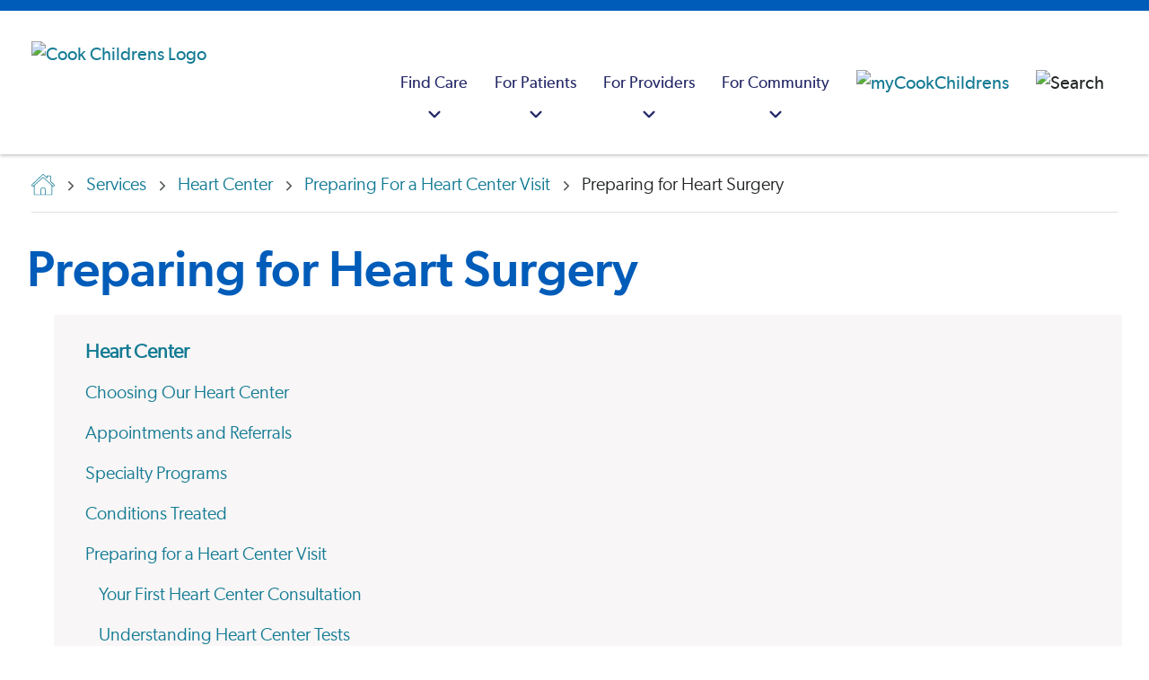

--- FILE ---
content_type: text/html; charset=utf-8
request_url: https://www.cookchildrens.org/es/services/cardiology/preparing-for-visit/preparing-for-surgery/
body_size: 19855
content:




<!DOCTYPE html>
<html lang="es" >
<head>
    <meta charset="utf-8" />
    <meta http-equiv="X-UA-Compatible" content="IE=edge" />
    <meta name="viewport" content="width=device-width, initial-scale=1, maximum-scale=5" />
    <meta name="author" content="" />

<link href="https://www.cookchildrens.org/services/cardiology/preparing-for-visit/preparing-for-surgery/" rel="canonical" />
    <meta name="title" property="title" content="Preparing for Heart Surgery" />
<meta name="keywords" property="keywords" content="heart surgery, preparing for heart surgery, cardiothoracic surgery" />
<meta name="description" property="description" content="To help make your child's stay as easy and comfortable as possible, we have prepared this guide to preparing for your child's cardiothoracic surgery." />

    <title> Preparing for Heart Surgery</title>

    <link rel="stylesheet preload" href="/dist/fonts/fonts.css?v=1.0.0.504911232000000000" as="style" />
    <link rel="stylesheet preload" href="/dist/cc/styles.css?v=1.0.0.504911232000000000" as="style" />
    <link rel="apple-touch-icon" href="/favicon.ico" />
    <link rel="shortcut icon" href="/favicon.ico" />

    
    

    <script>
!function(T,l,y){var S=T.location,k="script",D="instrumentationKey",C="ingestionendpoint",I="disableExceptionTracking",E="ai.device.",b="toLowerCase",w="crossOrigin",N="POST",e="appInsightsSDK",t=y.name||"appInsights";(y.name||T[e])&&(T[e]=t);var n=T[t]||function(d){var g=!1,f=!1,m={initialize:!0,queue:[],sv:"5",version:2,config:d};function v(e,t){var n={},a="Browser";return n[E+"id"]=a[b](),n[E+"type"]=a,n["ai.operation.name"]=S&&S.pathname||"_unknown_",n["ai.internal.sdkVersion"]="javascript:snippet_"+(m.sv||m.version),{time:function(){var e=new Date;function t(e){var t=""+e;return 1===t.length&&(t="0"+t),t}return e.getUTCFullYear()+"-"+t(1+e.getUTCMonth())+"-"+t(e.getUTCDate())+"T"+t(e.getUTCHours())+":"+t(e.getUTCMinutes())+":"+t(e.getUTCSeconds())+"."+((e.getUTCMilliseconds()/1e3).toFixed(3)+"").slice(2,5)+"Z"}(),iKey:e,name:"Microsoft.ApplicationInsights."+e.replace(/-/g,"")+"."+t,sampleRate:100,tags:n,data:{baseData:{ver:2}}}}var h=d.url||y.src;if(h){function a(e){var t,n,a,i,r,o,s,c,u,p,l;g=!0,m.queue=[],f||(f=!0,t=h,s=function(){var e={},t=d.connectionString;if(t)for(var n=t.split(";"),a=0;a<n.length;a++){var i=n[a].split("=");2===i.length&&(e[i[0][b]()]=i[1])}if(!e[C]){var r=e.endpointsuffix,o=r?e.location:null;e[C]="https://"+(o?o+".":"")+"dc."+(r||"services.visualstudio.com")}return e}(),c=s[D]||d[D]||"",u=s[C],p=u?u+"/v2/track":d.endpointUrl,(l=[]).push((n="SDK LOAD Failure: Failed to load Application Insights SDK script (See stack for details)",a=t,i=p,(o=(r=v(c,"Exception")).data).baseType="ExceptionData",o.baseData.exceptions=[{typeName:"SDKLoadFailed",message:n.replace(/\./g,"-"),hasFullStack:!1,stack:n+"\nSnippet failed to load ["+a+"] -- Telemetry is disabled\nHelp Link: https://go.microsoft.com/fwlink/?linkid=2128109\nHost: "+(S&&S.pathname||"_unknown_")+"\nEndpoint: "+i,parsedStack:[]}],r)),l.push(function(e,t,n,a){var i=v(c,"Message"),r=i.data;r.baseType="MessageData";var o=r.baseData;return o.message='AI (Internal): 99 message:"'+("SDK LOAD Failure: Failed to load Application Insights SDK script (See stack for details) ("+n+")").replace(/\"/g,"")+'"',o.properties={endpoint:a},i}(0,0,t,p)),function(e,t){if(JSON){var n=T.fetch;if(n&&!y.useXhr)n(t,{method:N,body:JSON.stringify(e),mode:"cors"});else if(XMLHttpRequest){var a=new XMLHttpRequest;a.open(N,t),a.setRequestHeader("Content-type","application/json"),a.send(JSON.stringify(e))}}}(l,p))}function i(e,t){f||setTimeout(function(){!t&&m.core||a()},500)}var e=function(){var n=l.createElement(k);n.src=h;var e=y[w];return!e&&""!==e||"undefined"==n[w]||(n[w]=e),n.onload=i,n.onerror=a,n.onreadystatechange=function(e,t){"loaded"!==n.readyState&&"complete"!==n.readyState||i(0,t)},n}();y.ld<0?l.getElementsByTagName("head")[0].appendChild(e):setTimeout(function(){l.getElementsByTagName(k)[0].parentNode.appendChild(e)},y.ld||0)}try{m.cookie=l.cookie}catch(p){}function t(e){for(;e.length;)!function(t){m[t]=function(){var e=arguments;g||m.queue.push(function(){m[t].apply(m,e)})}}(e.pop())}var n="track",r="TrackPage",o="TrackEvent";t([n+"Event",n+"PageView",n+"Exception",n+"Trace",n+"DependencyData",n+"Metric",n+"PageViewPerformance","start"+r,"stop"+r,"start"+o,"stop"+o,"addTelemetryInitializer","setAuthenticatedUserContext","clearAuthenticatedUserContext","flush"]),m.SeverityLevel={Verbose:0,Information:1,Warning:2,Error:3,Critical:4};var s=(d.extensionConfig||{}).ApplicationInsightsAnalytics||{};if(!0!==d[I]&&!0!==s[I]){var c="onerror";t(["_"+c]);var u=T[c];T[c]=function(e,t,n,a,i){var r=u&&u(e,t,n,a,i);return!0!==r&&m["_"+c]({message:e,url:t,lineNumber:n,columnNumber:a,error:i}),r},d.autoExceptionInstrumented=!0}return m}(y.cfg);function a(){y.onInit&&y.onInit(n)}(T[t]=n).queue&&0===n.queue.length?(n.queue.push(a),n.trackPageView({})):a()}(window,document,{src: "https://js.monitor.azure.com/scripts/b/ai.2.gbl.min.js", crossOrigin: "anonymous", cfg: {instrumentationKey: 'ad436d17-acdc-4c4e-b4cb-ae6caef0b7ff', disableCookiesUsage: false }});
</script>

    <script type="application/ld+json" id="schemaBrand">
{
	"@context" : "http://schema.org",
	"@type" : "MedicalOrganization",
	"name" : "Cook Children's Health Care System",
	"alternateName" : ["Cook Children's Hospital","Cook Children's","Cook Childrens","Cook Hospital"],
	"brand" : "Cook Children's Health Care System",
	"location" : {
		"@type" : "Place",
		"address" : {
			"@type" : "PostalAddress",
			"streetAddress"		: "801 7th Ave",
			"addressLocality"	: "Fort Worth",
			"addressRegion"		: "TX",
			"postalCode"		: "76104",
			"addressCountry"	: "US"
		},
		"amenityFeature" : ["Wheelchair accessible entrance","Wheelchair accessible restroom"],
		"hasMap" : "https://goo.gl/maps/yW2iWMZwFvMkDS538",
		"geo" : {
			"@type": "GeoCoordinates",
			"latitude": "32.736276",
			"longitude": "-97.341191"
		},
		"smokingAllowed" : "False"
	},
	"url" : "https://cookchildrens.org",
	"logo": {
		"@type": "ImageObject",
		"representativeOfPage" : "True",
		"caption" : "Cook Children's Health Care System logo",
		"url": "https://cookchildrens.org/SiteCollectionImages/schema/logo-cookchildrens.png"
	},
	"image": {
		"@type": "ImageObject",
		"representativeOfPage" : "True",
		"caption" : "Cook Children's Health Care System photo",
		"url": "https://cookchildrens.org/SiteCollectionImages/Main/medical-center/bkgd-cookchildrensmedcenter2.jpg"
	},
	"slogan" : "Knowing that every child's life is sacred, it is the Promise of Cook Children's to improve the health of every child through the prevention and treatment of illness, disease and injury.",
	"description" : "Cook Children's offers more than 60 primary, specialty and urgent care locations throughout Texas. Improving the health of children through the prevention and treatment of illness, disease and injury.", 
	"sameAs" : [
			"http://www.facebook.com/cookchildrens",
			"http://www.twitter.com/cookchildrens",
			"https://www.linkedin.com/company/cook-children%27s-health-care-system",
			"https://www.youtube.com/cookchildrens",
			"https://www.instagram.com/cookchildrens",
			"https://en.wikipedia.org/wiki/Cook_Children%27s_Medical_Center"
		],
	"contactPoint" : [
	{
		"@type" : "ContactPoint",
		"contactType" : "customer service",
		"telephone" : "+1-682-885-4000",
		"email"		: "social@cookchildrens.org",
		"hoursAvailable" : "Mo-Su"
	},{
		"@type" : "ContactPoint",
		"contactType" : "Emergency referral/admission",
		"description" : "For emergency referrals.",
		"hoursAvailable" : "Mo-Su",
		"telephone"	: "+1-800-543-4878",
		"url" : "https://cookchildrens.org/locations/Pages/emergency-services.aspx"
	},{
		"@type" : "ContactPoint",
		"contactType" : "International referrals",
		"description" : "Our International Patient Services team will review each case and recommend the best treatment plan for a child visiting Cook Children's.",
		"hoursAvailable" : "Mo-Su",
		"telephone"	: "+1-682-885-4685",
		"url" : "https://cookchildrens.org/international/"
	}
	],
	"subOrganization" : [
	{
		"@type": "MedicalOrganization",
		"name" : "Cook Children's Medical Center",
		"url" : "https://cookchildrens.org/medical-center/",
		"description" : "The medical center is the cornerstone of Cook Children's, and offers advanced technologies, research and treatments, surgery, rehabilitation and ancillary services all designed to meet children's needs."
	},{
		"@type": "MedicalOrganization",
		"name" : "Cook Children's Physician Network",
		"url" : "https://cookchildrens.org/professionals/physician-network/",
		"description" : "Cook Children's Physician Network is the largest pediatric multi-specialty physician group in North Texas."
	},{
		"@type": "MedicalOrganization",
		"name" : "Cook Children's Home Health",
		"url" : "http://www.cookchildrenshomehealth.com/",
		"description" : "An alternative to hospital care for pediatric patients whose diseases or conditions allow them to continue recovery or rehabilitation at home."
	},{
		"@type": "Organization",
		"name" : "Cook Children's Health Plan",
		"url" : "http://www.cookchp.org/",
		"description" : "Providing health care for CHIP and STAR (Medicaid) members in Tarrant, Johnson, Denton, Parker, Hood, and Wise counties."
	}
	],
	"diversityPolicy" : "https://cookchildrens.org/about/compliance/Pages/Non-Discrimination-Policy.aspx",
	"ethicsPolicy" : "https://cookchildrens.org/about/compliance/Pages/Patient-Rights-and-Responsibilities.aspx",
	"potentialAction" : {
		"@type" : "SearchAction",
		"target" : "https://cookchildrens.org/search/Pages/default.aspx?k={k}"
	}
}
</script>

    

<script type="application/ld+json" id="schemaBreadcrumbs">
        {"@context":"https://schema.org","@type":"BreadcrumbList","itemListElement":[{"@type":"ListItem","item":{"@type":"Thing","@id":"https://www.cookchildrens.org/es/","name":"Hello"},"position":1},{"@type":"ListItem","item":{"@type":"Thing","@id":"https://www.cookchildrens.org/es/services/","name":"Services"},"position":2},{"@type":"ListItem","item":{"@type":"Thing","@id":"https://www.cookchildrens.org/es/services/cardiology/","name":"Heart Center"},"position":3},{"@type":"ListItem","item":{"@type":"Thing","@id":"https://www.cookchildrens.org/es/services/cardiology/preparing-for-visit/","name":"Preparing For a Heart Center Visit"},"position":4},{"@type":"ListItem","item":{"@type":"Thing","@id":"https://www.cookchildrens.org/es/services/cardiology/preparing-for-visit/preparing-for-surgery/","name":"Preparing for Heart Surgery"},"position":5}]}
</script>

    <style>
.mobile .brand .brand-image { max-height: 35px; }
.rich-text ul:not(.standard-list) li, .rte-content ul:not(.standard-list) li {
    padding-left: 0.625rem;
    margin-left: 1.5rem;}

.banner-dismissible, .banner-non-dismissible {padding-top:10px !important;padding-bottom:10px;}
.banner-dismissible .rich-text, .banner-non-dismissible .rich-text {margin-top:0 !important}

.media-card-text {flex: 1 1 0;}
.media-card-wrapper { width: 100%; }

.navbar-logo {padding-left: 20px;}

.youtube-thumbnail { z-index: 98; }
.score-video::after { z-index: 99; }
.score-video span { z-index: 99; }

.no-scroll { height: 100%; }
</style>



    <meta property="og:title" content="Cook Children’s" />
<meta property="og:type" content="website" />
<meta name="twitter:title" content="Cook Children’s" />
<meta name="twitter:card" content="summary" />
<meta property="og:description" content="Child having heart surgery? We’ve prepared a guide to help you get ready." />
<meta name="twitter:description" content="Child having heart surgery? We’ve prepared a guide to help you get ready." />
<meta property="og:image" content="https://www.cookchildrens.org/siteassets/images/specialties/cardiology/photo-heartcntr-prepforvisit.jpg" />
<meta name="twitter:image" content="https://www.cookchildrens.org/siteassets/images/specialties/cardiology/photo-heartcntr-prepforvisit.jpg" />

    <!-- Google Tag Manager -->
<script>
   dataLayer = [];
   (function (w, d, s, l, i) {
       w[l] = w[l] || []; w[l].push({
           'gtm.start':
                new Date().getTime(), event: 'gtm.js'
       }); var f = d.getElementsByTagName(s)[0],
             j = d.createElement(s), dl = l != 'dataLayer' ? '&l=' + l : ''; j.async = true; j.src =
             'https://www.googletagmanager.com/gtm.js?id=' + i + dl; f.parentNode.insertBefore(j, f);
   })(window, document, 'script', 'dataLayer', 'GTM-KPCPR94');
</script>
<!-- End Google Tag Manager -->

    

        <script src="https://cdn.amplitude.com/libs/analytics-browser-2.11.8-min.js.gz"></script>
        <script>
            window.amplitude.init('ea0611ad819799a5b7d62fd790b0786f', {
                "fetchRemoteConfig": true,
                autocapture: {
                    attribution: true,
                    pageViews: true,
                    sessions: true,
                    formInteractions: false,
                    fileDownloads: true,
                    elementInteractions: false,
                },
            });
        </script>
</head>
<body>
    <!-- Google Tag Manager (noscript) -->
<noscript>
    <iframe src="https://www.googletagmanager.com/ns.html?id=GTM-KPCPR94" height="0" width="0" style="display: none; visibility: hidden"></iframe>
</noscript>
<!-- End Google Tag Manager (noscript) -->

    
    


<header class="header "
        style=""
        data-react-component="MainNavigation"
        data-props="{&quot;mainNav&quot;:[{&quot;categoryTitle&quot;:&quot;Find Care&quot;,&quot;ctaBlock&quot;:{&quot;heading&quot;:&quot;Schedule a virtual health appointment&quot;,&quot;text&quot;:&quot;\u003cp\u003eWe provide a variety of \u003ca title=\u0022Virtual urgent care\u0022 href=\u0022/link/b7e1999a2fcd495abd139c811c1095bf.aspx\u0022\u003eremote services\u003c/a\u003e, from consultations with physicians in outlying areas, virtual visits in school nurse\u0027s offices, after-hours care in a patient\u0027s home and more.\u003c/p\u003e&quot;,&quot;button&quot;:{&quot;label&quot;:&quot;Schedule now&quot;,&quot;link&quot;:&quot;https://www.cookchildrens.org/es/services/virtual-health/virtual-urgent-care/&quot;,&quot;target&quot;:&quot;_self&quot;,&quot;buttonClass&quot;:&quot;score-button primary&quot;,&quot;componentName&quot;:&quot;Button&quot;}},&quot;columns&quot;:[{&quot;columnId&quot;:&quot;62947301-2259-4b4b-a13e-8323fd3d3cd9&quot;,&quot;title&quot;:&quot;Doctors&quot;,&quot;showSearch&quot;:false,&quot;searchPlaceHolderText&quot;:&quot;Enter keyword(s)&quot;,&quot;searchVerticalUrl&quot;:&quot;professionals.html&quot;,&quot;links&quot;:[{&quot;title&quot;:&quot;Find a doctor&quot;,&quot;link&quot;:&quot;/es/find-care/?searchType=provider&quot;,&quot;linkAriaLabel&quot;:&quot;Find a doctor&quot;,&quot;openInNewWindow&quot;:false},{&quot;title&quot;:&quot;Cardiology&quot;,&quot;link&quot;:&quot;/es/find-care/?searchType=provider\u0026searchCriteria=Cardiology&quot;,&quot;linkAriaLabel&quot;:&quot;Cardiology&quot;,&quot;openInNewWindow&quot;:false},{&quot;title&quot;:&quot;Endocrinology&quot;,&quot;link&quot;:&quot;/es/find-care/?searchType=provider\u0026searchCriteria=Endocrinology&quot;,&quot;linkAriaLabel&quot;:&quot;Endocrinology&quot;,&quot;openInNewWindow&quot;:false},{&quot;title&quot;:&quot;Gastroenterology&quot;,&quot;link&quot;:&quot;/es/find-care/?searchType=provider\u0026searchCriteria=Gastroenterology&quot;,&quot;linkAriaLabel&quot;:&quot;Gastroenterology&quot;,&quot;openInNewWindow&quot;:false},{&quot;title&quot;:&quot;Hematology-Oncology&quot;,&quot;link&quot;:&quot;/es/find-care/?searchType=provider\u0026searchCriteria=Hematology&#x2B;and&#x2B;Oncology&quot;,&quot;linkAriaLabel&quot;:&quot;Hematology-Oncology&quot;,&quot;openInNewWindow&quot;:false},{&quot;title&quot;:&quot;Neurosciences&quot;,&quot;link&quot;:&quot;/es/find-care/?searchType=provider\u0026searchCriteria=Neurosciences&quot;,&quot;linkAriaLabel&quot;:&quot;Neurosciences&quot;,&quot;openInNewWindow&quot;:false},{&quot;title&quot;:&quot;Pediatrics&quot;,&quot;link&quot;:&quot;/es/find-care/?searchType=provider\u0026searchCriteria=Pediatrics&quot;,&quot;linkAriaLabel&quot;:&quot;Pediatrics&quot;,&quot;openInNewWindow&quot;:false}]},{&quot;columnId&quot;:&quot;0ed33d95-65bb-4158-b612-9e3d7cdeb9f0&quot;,&quot;title&quot;:&quot;Locations&quot;,&quot;showSearch&quot;:false,&quot;searchPlaceHolderText&quot;:&quot;Enter keyword(s)&quot;,&quot;searchVerticalUrl&quot;:&quot;facilities.html&quot;,&quot;links&quot;:[{&quot;title&quot;:&quot;Find a location&quot;,&quot;link&quot;:&quot;/es/find-care/?searchType=location&quot;,&quot;linkAriaLabel&quot;:&quot;Find a location&quot;,&quot;openInNewWindow&quot;:false},{&quot;title&quot;:&quot;Emergency&quot;,&quot;link&quot;:&quot;/es/find-care/?searchType=location\u0026searchCriteria=Emergency&quot;,&quot;linkAriaLabel&quot;:&quot;Emergency&quot;,&quot;openInNewWindow&quot;:false},{&quot;title&quot;:&quot;Medical centers&quot;,&quot;link&quot;:&quot;/es/find-care/?searchType=location\u0026searchCriteria=Medical&#x2B;Center\u0026locationTypes=[\u0022Medical&#x2B;Center\u0022]&quot;,&quot;linkAriaLabel&quot;:&quot;Medical centers&quot;,&quot;openInNewWindow&quot;:false},{&quot;title&quot;:&quot;Primary care&quot;,&quot;link&quot;:&quot;/es/find-care/?searchType=location\u0026searchCriteria=Primary&#x2B;Care&quot;,&quot;linkAriaLabel&quot;:&quot;Primary care&quot;,&quot;openInNewWindow&quot;:false},{&quot;title&quot;:&quot;Specialty clinics&quot;,&quot;link&quot;:&quot;/es/find-care/?searchType=location\u0026searchCriteria=Specialty&#x2B;Care\u0026locationTypes=[\u0022Specialty&#x2B;Care\u0022]&quot;,&quot;linkAriaLabel&quot;:&quot;Specialty clinics&quot;,&quot;openInNewWindow&quot;:false},{&quot;title&quot;:&quot;Surgery centers&quot;,&quot;link&quot;:&quot;/es/find-care/?searchType=location\u0026searchCriteria=Surgery&#x2B;Center&quot;,&quot;linkAriaLabel&quot;:&quot;Surgery centers&quot;,&quot;openInNewWindow&quot;:false},{&quot;title&quot;:&quot;Retail pharmacy&quot;,&quot;link&quot;:&quot;/es/find-care/?searchType=location\u0026searchCriteria=Pharmacy&quot;,&quot;linkAriaLabel&quot;:&quot;Retail pharmacy&quot;,&quot;openInNewWindow&quot;:false},{&quot;title&quot;:&quot;Urgent care&quot;,&quot;link&quot;:&quot;/es/find-care/?searchType=location\u0026searchCriteria=Urgent&#x2B;Care&quot;,&quot;linkAriaLabel&quot;:&quot;Urgent care&quot;,&quot;openInNewWindow&quot;:false}]},{&quot;columnId&quot;:&quot;0b5dacc6-7507-41ae-909d-8848687432e4&quot;,&quot;title&quot;:&quot;Services&quot;,&quot;showSearch&quot;:false,&quot;searchPlaceHolderText&quot;:&quot;Enter keyword(s)&quot;,&quot;searchVerticalUrl&quot;:&quot;specialties.html&quot;,&quot;links&quot;:[{&quot;title&quot;:&quot;Browse all medical services&quot;,&quot;link&quot;:&quot;/es/services/&quot;,&quot;linkAriaLabel&quot;:&quot;Browse all medical services&quot;,&quot;openInNewWindow&quot;:false},{&quot;title&quot;:&quot;Home health services&quot;,&quot;link&quot;:&quot;/es/visit/home-health/&quot;,&quot;linkAriaLabel&quot;:&quot;Home health services&quot;,&quot;openInNewWindow&quot;:false},{&quot;title&quot;:&quot;Outpatient laboratory services&quot;,&quot;link&quot;:&quot;/es/services/pathology/outpatient-laboratory-services/&quot;,&quot;linkAriaLabel&quot;:&quot;Outpatient laboratory services&quot;,&quot;openInNewWindow&quot;:false}]}]},{&quot;categoryTitle&quot;:&quot;For Patients&quot;,&quot;ctaBlock&quot;:{&quot;heading&quot;:&quot;Patient portal&quot;,&quot;text&quot;:&quot;\u003cp\u003eManage your child\u0027s health, including test results, messaging, appointment information and a health summary. Not yet a member? \u003ca title=\u0022Mycookchildren\u0027s\u0022 href=\u0022https://mychart.cookchildrens.org/mychart/Authentication/Login?postloginurl=inside.asp%3Fmode%3Dpatprefs\u0026amp;liteMode=False\u0022\u003eSign up now\u003c/a\u003e or \u003ca title=\u0022learn more about member benefits\u0022 href=\u0022/link/57c5b5a1ff0a4032bbed82dff2161700.aspx?postloginurl=inside.asp%3Fmode%3Dpatprefs\u0026amp;liteMode=False\u0022 rel=\u0022noopener\u0022\u003elearn about member benefits\u003c/a\u003e.\u003c/p\u003e&quot;,&quot;button&quot;:{&quot;label&quot;:&quot;Sign in&quot;,&quot;link&quot;:&quot;https://mychart.cookchildrens.org/mychart/Authentication/Login?postloginurl=inside.asp?mode=patprefs\u0026liteMode=False&quot;,&quot;target&quot;:&quot;_blank&quot;,&quot;relationship&quot;:&quot;noreferrer&quot;,&quot;buttonClass&quot;:&quot;score-button primary&quot;,&quot;componentName&quot;:&quot;Button&quot;}},&quot;columns&quot;:[{&quot;columnId&quot;:&quot;32ce5391-222f-46c2-9dae-c9c2ba2069f5&quot;,&quot;title&quot;:&quot;Before your visit&quot;,&quot;showSearch&quot;:false,&quot;searchPlaceHolderText&quot;:&quot;&quot;,&quot;searchVerticalUrl&quot;:&quot;&quot;,&quot;links&quot;:[{&quot;title&quot;:&quot;Billing and insurance information&quot;,&quot;link&quot;:&quot;/es/patients-families/facturacion-y-seguro-medico/&quot;,&quot;linkAriaLabel&quot;:&quot;Billing and insurance information&quot;,&quot;openInNewWindow&quot;:false},{&quot;title&quot;:&quot;Standard charges/cost of care&quot;,&quot;link&quot;:&quot;/es/about/compliance/standard-charges/?svcArea=WP-24rDLvKTvANu6u5J32ila6mg-3D-3D-24rdDkjskb8qJWjEmDOxst4UsB-2FqpvC84E8oUs0rI51Rg-3D\u0026isMultiSA=false&quot;,&quot;linkAriaLabel&quot;:&quot;Standard charges/cost of care&quot;,&quot;openInNewWindow&quot;:false},{&quot;title&quot;:&quot;Medical records&quot;,&quot;link&quot;:&quot;/es/patients-families/medical-records/&quot;,&quot;linkAriaLabel&quot;:&quot;Medical records&quot;,&quot;openInNewWindow&quot;:false},{&quot;title&quot;:&quot;Request a second opinion&quot;,&quot;link&quot;:&quot;/es/services/request-a-second-opinion/&quot;,&quot;linkAriaLabel&quot;:&quot;Request a second opinion&quot;,&quot;openInNewWindow&quot;:false}]},{&quot;columnId&quot;:&quot;c3f5c5f7-1243-4252-98b8-60e251987414&quot;,&quot;title&quot;:&quot;During your visit&quot;,&quot;showSearch&quot;:false,&quot;searchPlaceHolderText&quot;:&quot;&quot;,&quot;searchVerticalUrl&quot;:&quot;&quot;,&quot;links&quot;:[{&quot;title&quot;:&quot;Visitor information&quot;,&quot;link&quot;:&quot;/es/medical-center/fort-worth/patient-and-parent-information/guest-and-visitor-information/&quot;,&quot;linkAriaLabel&quot;:&quot;Visitor information&quot;,&quot;openInNewWindow&quot;:false},{&quot;title&quot;:&quot;Plan your visit&quot;,&quot;link&quot;:&quot;/es/patients-families/plan-your-visit/&quot;,&quot;linkAriaLabel&quot;:&quot;Plan your visit&quot;,&quot;openInNewWindow&quot;:false},{&quot;title&quot;:&quot;Patient safety&quot;,&quot;link&quot;:&quot;/es/patients-families/seguridad-del-paciente/&quot;,&quot;linkAriaLabel&quot;:&quot;Patient safety&quot;,&quot;openInNewWindow&quot;:false},{&quot;title&quot;:&quot;Your health care team&quot;,&quot;link&quot;:&quot;/es/patients-families/healthcare-team/&quot;,&quot;linkAriaLabel&quot;:&quot;Your health care team&quot;,&quot;openInNewWindow&quot;:false}]},{&quot;columnId&quot;:&quot;7bc88556-31fc-490f-bd1d-605de93aee60&quot;,&quot;title&quot;:&quot;Family resources&quot;,&quot;showSearch&quot;:false,&quot;searchPlaceHolderText&quot;:&quot;&quot;,&quot;searchVerticalUrl&quot;:&quot;&quot;,&quot;links&quot;:[{&quot;title&quot;:&quot;Education resources&quot;,&quot;link&quot;:&quot;/es/health-resources/&quot;,&quot;linkAriaLabel&quot;:&quot;Education resources&quot;,&quot;openInNewWindow&quot;:false},{&quot;title&quot;:&quot;Support groups&quot;,&quot;link&quot;:&quot;/es/patients-families/support-groups/&quot;,&quot;linkAriaLabel&quot;:&quot;Support groups&quot;,&quot;openInNewWindow&quot;:false},{&quot;title&quot;:&quot;Legal help&quot;,&quot;link&quot;:&quot;/es/patients-families/legal-help/&quot;,&quot;linkAriaLabel&quot;:&quot;Legal help&quot;,&quot;openInNewWindow&quot;:false},{&quot;title&quot;:&quot;Language assistance&quot;,&quot;link&quot;:&quot;/es/patients-families/language-services/&quot;,&quot;linkAriaLabel&quot;:&quot;Language assistance&quot;,&quot;openInNewWindow&quot;:false},{&quot;title&quot;:&quot;Financial assistance&quot;,&quot;link&quot;:&quot;/es/patients-families/facturacion-y-seguro-medico/financial-assistance/&quot;,&quot;linkAriaLabel&quot;:&quot;Financial assistance&quot;,&quot;openInNewWindow&quot;:false}]}]},{&quot;categoryTitle&quot;:&quot;For Providers&quot;,&quot;ctaBlock&quot;:{&quot;heading&quot;:&quot;Provider portal&quot;,&quot;text&quot;:&quot;\u003cp\u003eSecure, convenient access to your referred and admitted patient information.\u0026nbsp; Not yet a member?\u0026nbsp; \u003ca title=\u0022EpicCare Link\u0022 href=\u0022https://epiccarelink.cookchildrens.org/epiccarelink/common/account_request_main.asp\u0022 target=\u0022_blank\u0022 rel=\u0022noopener\u0022\u003eSign up now\u003c/a\u003e or \u003ca title=\u0022EpicCARElink Provider Portal\u0022 href=\u0022/link/4439bce4d24e45998dd3e1a5baa986ae.aspx\u0022\u003elearn about member benefits\u003c/a\u003e.\u003c/p\u003e&quot;,&quot;button&quot;:{&quot;label&quot;:&quot;Sign in&quot;,&quot;link&quot;:&quot;https://epiccarelink.cookchildrens.org/epiccarelink/common/epic_login.asp&quot;,&quot;target&quot;:&quot;_blank&quot;,&quot;relationship&quot;:&quot;noreferrer&quot;,&quot;buttonClass&quot;:&quot;score-button primary&quot;,&quot;componentName&quot;:&quot;Button&quot;}},&quot;columns&quot;:[{&quot;columnId&quot;:&quot;53baa7a9-b1a6-47ae-8674-8d6b31d968a7&quot;,&quot;title&quot;:&quot;Referrals&quot;,&quot;showSearch&quot;:false,&quot;searchPlaceHolderText&quot;:&quot;&quot;,&quot;searchVerticalUrl&quot;:&quot;&quot;,&quot;links&quot;:[{&quot;title&quot;:&quot;Specialty referrals&quot;,&quot;link&quot;:&quot;/es/healthcare-professionals/referrals/&quot;,&quot;linkAriaLabel&quot;:&quot;Specialty referrals&quot;,&quot;openInNewWindow&quot;:false},{&quot;title&quot;:&quot;International referrals&quot;,&quot;link&quot;:&quot;/es/healthcare-professionals/referrals/international-referrals/&quot;,&quot;linkAriaLabel&quot;:&quot;International referrals&quot;,&quot;openInNewWindow&quot;:false},{&quot;title&quot;:&quot;Home health referrals&quot;,&quot;link&quot;:&quot;/es/healthcare-professionals/referrals/home-health-referrals/&quot;,&quot;linkAriaLabel&quot;:&quot;Home health referrals&quot;,&quot;openInNewWindow&quot;:false},{&quot;title&quot;:&quot;Accepted insurance plans&quot;,&quot;link&quot;:&quot;/es/patients-families/facturacion-y-seguro-medico/insurance-plans/&quot;,&quot;linkAriaLabel&quot;:&quot;Accepted insurance plans&quot;,&quot;openInNewWindow&quot;:false},{&quot;title&quot;:&quot;Physician liaison support&quot;,&quot;link&quot;:&quot;/es/healthcare-professionals/liaison/&quot;,&quot;linkAriaLabel&quot;:&quot;Physician liaison support&quot;,&quot;openInNewWindow&quot;:false},{&quot;title&quot;:&quot;Specialty calendars&quot;,&quot;link&quot;:&quot;/es/healthcare-professionals/calendar/&quot;,&quot;linkAriaLabel&quot;:&quot;Specialty calendars&quot;,&quot;openInNewWindow&quot;:false}]},{&quot;columnId&quot;:&quot;d04b87d0-15e2-4185-97e1-d9f55e98d1d1&quot;,&quot;title&quot;:&quot;Provider resources&quot;,&quot;showSearch&quot;:false,&quot;searchPlaceHolderText&quot;:&quot;&quot;,&quot;searchVerticalUrl&quot;:&quot;&quot;,&quot;links&quot;:[{&quot;title&quot;:&quot;Clinical pathways&quot;,&quot;link&quot;:&quot;/es/healthcare-professionals/clinical-pathways/&quot;,&quot;linkAriaLabel&quot;:&quot;Clinical pathways&quot;,&quot;openInNewWindow&quot;:false},{&quot;title&quot;:&quot;Research studies&quot;,&quot;link&quot;:&quot;/es/services/research/research-administration-office/&quot;,&quot;linkAriaLabel&quot;:&quot;Research studies&quot;,&quot;openInNewWindow&quot;:false},{&quot;title&quot;:&quot;Specialty guidelines&quot;,&quot;link&quot;:&quot;/es/healthcare-professionals/resource-library/pediatric-specialty-condition-sheets/&quot;,&quot;linkAriaLabel&quot;:&quot;Specialty guidelines&quot;,&quot;openInNewWindow&quot;:false},{&quot;title&quot;:&quot;Specialty spotlights&quot;,&quot;link&quot;:&quot;/es/healthcare-professionals/resource-library/specialty-spotlight-series-video-library/&quot;,&quot;linkAriaLabel&quot;:&quot;Specialty spotlights&quot;,&quot;openInNewWindow&quot;:false},{&quot;title&quot;:&quot;Education and development&quot;,&quot;link&quot;:&quot;/es/healthcare-professionals/professional-education/&quot;,&quot;linkAriaLabel&quot;:&quot;Education and development&quot;,&quot;openInNewWindow&quot;:false}]}]},{&quot;categoryTitle&quot;:&quot;For Community&quot;,&quot;ctaBlock&quot;:{&quot;heading&quot;:&quot;We\u0027re growing&quot;,&quot;text&quot;:&quot;\u003cp\u003eCook Children\u0027s is expanding to better serve the community we love.\u003c/p\u003e&quot;,&quot;button&quot;:{&quot;label&quot;:&quot;Learn more&quot;,&quot;link&quot;:&quot;https://www.cookchildrens.org/es/campus-growth/&quot;,&quot;target&quot;:&quot;_self&quot;,&quot;buttonClass&quot;:&quot;score-button primary&quot;,&quot;componentName&quot;:&quot;Button&quot;}},&quot;columns&quot;:[{&quot;columnId&quot;:&quot;2210e6d5-d8b1-4894-9381-47bd565456fd&quot;,&quot;title&quot;:&quot;Get involved&quot;,&quot;showSearch&quot;:false,&quot;searchPlaceHolderText&quot;:&quot;&quot;,&quot;searchVerticalUrl&quot;:&quot;&quot;,&quot;links&quot;:[{&quot;title&quot;:&quot;Find a career&quot;,&quot;link&quot;:&quot;https://cookchildrens.wd1.myworkdayjobs.com/Cook_Childrens_Careers&quot;,&quot;linkAriaLabel&quot;:&quot;Find a career&quot;,&quot;openInNewWindow&quot;:true},{&quot;title&quot;:&quot;Events&quot;,&quot;link&quot;:&quot;https://www.cookchildrenspromise.org/es/events/&quot;,&quot;linkAriaLabel&quot;:&quot;Events&quot;,&quot;openInNewWindow&quot;:true},{&quot;title&quot;:&quot;Volunteer&quot;,&quot;link&quot;:&quot;https://www.cookchildrenspromise.org/volunteers/&quot;,&quot;linkAriaLabel&quot;:&quot;Volunteer&quot;,&quot;openInNewWindow&quot;:true},{&quot;title&quot;:&quot;Community sponsorships&quot;,&quot;link&quot;:&quot;/es/about/sponsorship/&quot;,&quot;linkAriaLabel&quot;:&quot;Community sponsorships&quot;,&quot;openInNewWindow&quot;:true},{&quot;title&quot;:&quot;Wish lists&quot;,&quot;link&quot;:&quot;/es/medical-center/fort-worth/giving/&quot;,&quot;linkAriaLabel&quot;:&quot;Wish lists&quot;,&quot;openInNewWindow&quot;:true},{&quot;title&quot;:&quot;Support Cook Children\u0027s&quot;,&quot;link&quot;:&quot;https://www.cookchildrenspromise.org/es/ways-to-give/&quot;,&quot;linkAriaLabel&quot;:&quot;Support Cook Children\u0027s&quot;,&quot;openInNewWindow&quot;:true}]},{&quot;columnId&quot;:&quot;c799a0d5-2846-4c6f-accd-9db5e74942a0&quot;,&quot;title&quot;:&quot;Community health&quot;,&quot;showSearch&quot;:false,&quot;searchPlaceHolderText&quot;:&quot;&quot;,&quot;searchVerticalUrl&quot;:&quot;&quot;,&quot;links&quot;:[{&quot;title&quot;:&quot;Community partners&quot;,&quot;link&quot;:&quot;https://www.cookchildrenscommunity.org/es/programs-and-coalitions/&quot;,&quot;linkAriaLabel&quot;:&quot;Community partners&quot;,&quot;openInNewWindow&quot;:true},{&quot;title&quot;:&quot;Community Health Needs Assessment (CHNA)&quot;,&quot;link&quot;:&quot;https://www.cookchildrenscommunity.org/es/data/chna/&quot;,&quot;linkAriaLabel&quot;:&quot;Community Health Needs Assessment (CHNA)&quot;,&quot;openInNewWindow&quot;:true},{&quot;title&quot;:&quot;Adverse Childhood Experiences (ACEs)&quot;,&quot;link&quot;:&quot;https://www.cookchildrenscommunity.org/es/abuse/&quot;,&quot;linkAriaLabel&quot;:&quot;Adverse Childhood Experiences (ACEs)&quot;,&quot;openInNewWindow&quot;:true},{&quot;title&quot;:&quot;Asthma&quot;,&quot;link&quot;:&quot;https://www.cookchildrenscommunity.org/es/asthma/&quot;,&quot;linkAriaLabel&quot;:&quot;Asthma&quot;,&quot;openInNewWindow&quot;:true},{&quot;title&quot;:&quot;Healthy lifestyles&quot;,&quot;link&quot;:&quot;https://www.cookchildrenscommunity.org/es/healthy-lifestyles/&quot;,&quot;linkAriaLabel&quot;:&quot;Healthy lifestyles&quot;,&quot;openInNewWindow&quot;:true},{&quot;title&quot;:&quot;Injury prevention&quot;,&quot;link&quot;:&quot;https://www.cookchildrenscommunity.org/es/injury-prevention/&quot;,&quot;linkAriaLabel&quot;:&quot;Injury prevention&quot;,&quot;openInNewWindow&quot;:true},{&quot;title&quot;:&quot;Mental health&quot;,&quot;link&quot;:&quot;https://www.cookchildrenscommunity.org/es/mental-health/&quot;,&quot;linkAriaLabel&quot;:&quot;Mental health&quot;,&quot;openInNewWindow&quot;:true},{&quot;title&quot;:&quot;Oral health&quot;,&quot;link&quot;:&quot;https://www.cookchildrenscommunity.org/es/oral-health/&quot;,&quot;linkAriaLabel&quot;:&quot;Oral health&quot;,&quot;openInNewWindow&quot;:true}]},{&quot;columnId&quot;:&quot;96a1ad84-8f31-47d8-aecb-c802bb1597f4&quot;,&quot;title&quot;:&quot;Education&quot;,&quot;showSearch&quot;:false,&quot;searchPlaceHolderText&quot;:&quot;&quot;,&quot;searchVerticalUrl&quot;:&quot;&quot;,&quot;links&quot;:[{&quot;title&quot;:&quot;Behavior and emotions&quot;,&quot;link&quot;:&quot;/es/health-resources/mental-health/&quot;,&quot;linkAriaLabel&quot;:&quot;Behavior and emotions&quot;,&quot;openInNewWindow&quot;:false},{&quot;title&quot;:&quot;Conditions and diagnoses&quot;,&quot;link&quot;:&quot;/es/health-resources/conditions/&quot;,&quot;linkAriaLabel&quot;:&quot;Conditions and diagnoses&quot;,&quot;openInNewWindow&quot;:false},{&quot;title&quot;:&quot;Family life&quot;,&quot;link&quot;:&quot;/es/health-resources/family-life/&quot;,&quot;linkAriaLabel&quot;:&quot;Family life&quot;,&quot;openInNewWindow&quot;:false},{&quot;title&quot;:&quot;Fitness and nutrition&quot;,&quot;link&quot;:&quot;/es/health-resources/fitness-and-nutrition/&quot;,&quot;linkAriaLabel&quot;:&quot;Fitness and nutrition&quot;,&quot;openInNewWindow&quot;:false},{&quot;title&quot;:&quot;Growth and development&quot;,&quot;link&quot;:&quot;/es/health-resources/growth-and-development/&quot;,&quot;linkAriaLabel&quot;:&quot;Growth and development&quot;,&quot;openInNewWindow&quot;:false},{&quot;title&quot;:&quot;Immunizations and vaccines&quot;,&quot;link&quot;:&quot;/es/health-resources/immunizations-and-vaccines/&quot;,&quot;linkAriaLabel&quot;:&quot;Immunizations and vaccines&quot;,&quot;openInNewWindow&quot;:false},{&quot;title&quot;:&quot;Prenatal and newborn&quot;,&quot;link&quot;:&quot;/es/health-resources/newborn/&quot;,&quot;linkAriaLabel&quot;:&quot;Prenatal and newborn&quot;,&quot;openInNewWindow&quot;:false},{&quot;title&quot;:&quot;Safety and injury prevention&quot;,&quot;link&quot;:&quot;/es/health-resources/safety-and-injury-prevention/&quot;,&quot;linkAriaLabel&quot;:&quot;Safety and injury prevention&quot;,&quot;openInNewWindow&quot;:false}]}]}],&quot;iconLink&quot;:{&quot;iconUrl&quot;:&quot;/globalassets/layout/general/account-2.svg&quot;,&quot;iconAltText&quot;:&quot;myCookChildrens&quot;,&quot;link&quot;:&quot;https://mychart.cookchildrens.org/mychart/Authentication/Login?postloginurl=inside.asp?mode=patprefs\u0026liteMode=False&quot;,&quot;linkAriaLabel&quot;:&quot;myCookChildrens&quot;,&quot;openInNewWindow&quot;:true,&quot;smartBanner&quot;:{&quot;text&quot;:&quot;Would you like to open in the MyCookChildren\u0027s app?&quot;,&quot;browserButtonText&quot;:&quot;Continue here&quot;,&quot;appButtonText&quot;:&quot;Open in app&quot;,&quot;appUrlScheme&quot;:&quot;https://mycookshortlinks.cookchildrens.org?page=home&quot;}},&quot;languages&quot;:{&quot;iconUrl&quot;:&quot;/globalassets/layout/general/language-globe.svg&quot;,&quot;iconAltText&quot;:&quot;Site language selector&quot;,&quot;enabled&quot;:false,&quot;languageNodes&quot;:[]},&quot;logo&quot;:{&quot;homeUrl&quot;:&quot;/es/&quot;,&quot;homeUrlAriaLabel&quot;:&quot;Cook Childrens&quot;,&quot;logoSrc&quot;:&quot;/siteassets/images/brand/cook_childrens_standard_spot.svg&quot;,&quot;altText&quot;:&quot;Cook Childrens Logo&quot;,&quot;openInNewWindow&quot;:false},&quot;hideSearch&quot;:false,&quot;searchBar&quot;:{&quot;searchTitle&quot;:&quot;Search&quot;,&quot;menuIconUrl&quot;:&quot;/globalassets/icons/topnavsearch2.svg&quot;,&quot;menuIconAltText&quot;:&quot;Search&quot;,&quot;searchPlaceholder&quot;:&quot;Enter Keyword(s)&quot;,&quot;searchButtonIcon&quot;:&quot;/siteassets/icons/rehabilitation.svg&quot;,&quot;searchButtonAltText&quot;:&quot;Search&quot;,&quot;searchPageUrl&quot;:&quot;/es/search/&quot;,&quot;predefinedSearch&quot;:{&quot;label&quot;:&quot;Popular Searches&quot;,&quot;keywords&quot;:[{&quot;term&quot;:&quot;Careers&quot;,&quot;value&quot;:&quot;Careers&quot;,&quot;ariaLabel&quot;:&quot;Careers&quot;},{&quot;term&quot;:&quot;ADHD resources&quot;,&quot;value&quot;:&quot;ADHD resources&quot;,&quot;ariaLabel&quot;:&quot;ADHD resources&quot;},{&quot;term&quot;:&quot;Safe sleep&quot;,&quot;value&quot;:&quot;Safe sleep&quot;,&quot;ariaLabel&quot;:&quot;Safe sleep&quot;},{&quot;term&quot;:&quot;Newborn care&quot;,&quot;value&quot;:&quot;Newborn care&quot;,&quot;ariaLabel&quot;:&quot;Newborn care&quot;}]}}}">
</header>

    <main class="page-wrapper">
        



<main class="page-wrapper">
    


<div class="breadcrumb-wrapper container">
    <ol class="breadcrumb">
        <li class="breadcrumb-item">
                <a href="/">
                    <span class="breadcrumb-home-icon">
                        



<svg width="26px" height="24px" viewBox="0 0 26 24" version="1.1" xmlns="http://www.w3.org/2000/svg" xmlns:xlink="http://www.w3.org/1999/xlink"><title>Home</title><g id="Location-Detail-V1" stroke="none" stroke-width="1" fill="none" fill-rule="evenodd"><g id="Location-Detail-Desktop1" transform="translate(-225.000000, -160.000000)"><rect fill="#FFFFFF" x="0" y="0" width="1920" height="7434"></rect><g id="breadcrumb" transform="translate(225.000000, 155.000000)" fill="#147B94" fill-rule="nonzero"><g id="home-icon" transform="translate(0.000000, 5.000000)"><path d="M25.7400567,11.8588478 C25.7400567,11.8588478 25.7400567,11.8588478 25.7400567,11.8588478 L21.7667593,8.06530612 L21.7667593,2.15468871 C21.7667593,1.95050375 21.6048043,1.78930509 21.3996612,1.78930509 L17.4479579,1.78930509 C17.2428148,1.78930509 17.0808597,1.95050375 17.0808597,2.15468871 L17.0808597,3.57323689 L13.6042246,0.241797985 C13.2695175,-0.0805993283 12.7404643,-0.0805993283 12.4057572,0.241797985 L0.269925091,11.8588478 C0.0971730327,12.0200465 0,12.2457246 0,12.4714027 C0,12.7078274 0.086376029,12.922759 0.248331084,13.0839576 L1.03651235,13.8684578 C1.20926441,14.040403 1.42520448,14.115629 1.65194156,14.115629 C1.85708462,14.115629 2.0730247,14.040403 2.23497975,13.8899509 L2.75323593,13.4278481 L2.75323593,22.9815552 C2.75323593,23.1857401 2.91519098,23.3469388 3.12033405,23.3469388 L10.5270785,23.3469388 L15.4721062,23.3469388 L22.8788507,23.3469388 C23.0839938,23.3469388 23.2459488,23.1857401 23.2459488,22.9815552 L23.2459488,13.4385947 L23.764205,13.9006975 C24.1097091,14.2123482 24.6279653,14.2016017 24.9626724,13.8792043 L25.7508537,13.0947042 C25.9128087,12.9335056 26.0099817,12.7078274 25.9991847,12.4821493 C25.9991847,12.2457246 25.9128087,12.0200465 25.7400567,11.8588478 Z M10.9049737,22.6269181 L10.9049737,17.5867734 C10.9049737,16.4368897 11.844313,15.5019375 12.9995924,15.5019375 C14.1548718,15.5019375 15.0942111,16.4368897 15.0942111,17.5867734 L15.0942111,22.6269181 L10.9049737,22.6269181 Z M22.5117526,12.7723069 L22.5117526,22.6269181 L15.8392043,22.6269181 L15.8392043,17.5867734 C15.8392043,16.0285198 14.5651579,14.7604237 12.9995924,14.7604237 C11.4340268,14.7604237 10.1599804,16.0285198 10.1599804,17.5867734 L10.1599804,22.6269181 L3.49822918,22.6269181 L3.49822918,12.7723069 L8.79955796,7.94709377 L12.9240133,4.19653836 C12.9240133,4.19653836 12.9240133,4.19653836 12.9240133,4.19653836 C12.9348104,4.18579179 12.9456074,4.18579179 12.9564044,4.17504521 C12.9779984,4.16429863 12.9887954,4.16429863 13.0103894,4.16429863 C13.0427804,4.16429863 13.0751714,4.17504521 13.0967654,4.19653836 L22.5117526,12.7723069 Z M25.2325975,12.5681219 L24.4444162,13.3526221 C24.4012282,13.3956084 24.3256492,13.3956084 24.2716642,13.3526221 L13.5826306,3.65920951 C13.5610366,3.63771635 13.5394426,3.62696978 13.5178485,3.60547662 C13.2155324,3.3797985 12.7944493,3.36905192 12.4813362,3.60547662 C12.4597422,3.62696978 12.4381482,3.63771635 12.4165542,3.65920951 L2.87200297,12.3316972 C2.87200297,12.3316972 2.87200297,12.3316972 2.87200297,12.3316972 L1.73831758,13.3633686 C1.68433257,13.4063549 1.61955054,13.4063549 1.56556553,13.3633686 L0.777384261,12.5788685 C0.744993251,12.5466288 0.744993251,12.514389 0.744993251,12.4928959 C0.744993251,12.4714027 0.744993251,12.439163 0.788181265,12.4069233 L12.9132163,0.779126841 C12.9348104,0.757633686 12.9672014,0.746887109 12.9995924,0.746887109 C13.0319834,0.746887109 13.0643744,0.757633686 13.0859684,0.779126841 L17.1888298,4.70162749 C17.2967998,4.80909326 17.4587549,4.83058641 17.5883189,4.77685353 C17.72868,4.72312064 17.815056,4.58341514 17.815056,4.43296306 L17.815056,2.52007233 L21.0217661,2.52007233 L21.0217661,8.22650478 C21.0217661,8.32322397 21.0649541,8.41994317 21.1405331,8.49516921 L25.2218005,12.4069233 C25.2541915,12.439163 25.2541915,12.4714027 25.2649885,12.4928959 C25.2649885,12.5036425 25.2649885,12.5358822 25.2325975,12.5681219 Z" id="Shape"></path></g></g></g></g></svg>


                    </span>
                </a>
        </li>

            <li class="breadcrumb-item">
                <a href="/es/services/">
                    <span>Services</span>
                </a>
            </li>
            <li class="breadcrumb-item">
                <a href="/es/services/cardiology/">
                    <span>Heart Center</span>
                </a>
            </li>
            <li class="breadcrumb-item">
                <a href="/es/services/cardiology/preparing-for-visit/">
                    <span>Preparing For a Heart Center Visit</span>
                </a>
            </li>
            <li class="breadcrumb-item">
                <a href="/es/services/cardiology/preparing-for-visit/preparing-for-surgery/">
                    <span>Preparing for Heart Surgery</span>
                </a>
            </li>
    </ol>
</div>



<div class="interior-page">
    <div class="top-content-wrapper">
        <div class="content-wrapper">
            <div class="document-header">
                <h1 data-epi-type="title">Preparing for Heart Surgery</h1>
            </div>


            <div class="content-area" data-epi-type="content">
                    <div class="right-content">
                            


    <div class="score-accordion section-menu-wrapper">
        <div class="score-accordion-panel">
            <div class="panel-heading">
                <div class="panel-title">
                    <button type="button"
                            class="accordion-button"
                            data-target="#sectionMenu"
                            aria-expanded="false"
                            aria-controls="accordion1">
                        In This Section
                    </button>
                </div>
            </div><div id="sectionMenu" class="panel-collapse collapse">
                <div class="panel-body">
                    <div class="bg-lightgrey">
                        <ul class="main">
                            <li class="section-menu-item ">

                                <a href="/es/services/cardiology/" aria-label="Heart Center" class="GTMMENU" target="_self">
                                    Heart Center
                                </a>
                            </li>
                        </ul>
                        <ul class="level-1">
                                <li class="section-menu-item ">

                                    <a href="/es/services/cardiology/why-choose-us/" aria-label="Choosing Our Heart Center" class="GTMMENU" target="_self">
                                        Choosing Our Heart Center
                                    </a>

                                </li>
                                <li class="section-menu-item ">

                                    <a href="/es/services/cardiology/appointments-referrals/" aria-label="Appointments and Referrals" class="GTMMENU" target="_self">
                                        Appointments and Referrals
                                    </a>

                                </li>
                                <li class="section-menu-item ">

                                    <a href="/es/services/cardiology/specialty-programs/" aria-label="Specialty Programs" class="GTMMENU" target="_self">
                                        Specialty Programs
                                    </a>

                                </li>
                                <li class="section-menu-item ">

                                    <a href="/es/services/cardiology/conditions/" aria-label="Conditions Treated" class="GTMMENU" target="_self">
                                        Conditions Treated
                                    </a>

                                </li>
                                <li class="section-menu-item ">

                                    <a href="/es/services/cardiology/preparing-for-visit/" aria-label="Preparing for a Heart Center Visit" class="GTMMENU" target="_self">
                                        Preparing for a Heart Center Visit
                                    </a>

                                        <ul class="level-2">

                                            <li class="section-menu-item ">

                                                <a href="/es/services/cardiology/preparing-for-visit/first-consultation/" class="GTMMENU" target="_self">
                                                    Your First Heart Center Consultation
                                                </a>

                                            </li>
                                            <li class="section-menu-item ">

                                                <a href="/es/services/cardiology/preparing-for-visit/understanding-your-tests/" class="GTMMENU" target="_self">
                                                    Understanding Heart Center Tests
                                                </a>

                                            </li>
                                            <li class="section-menu-item active">

                                                <a href="/es/services/cardiology/preparing-for-visit/preparing-for-surgery/" class="GTMMENU" target="_self">
                                                    Preparing for Heart Surgery
                                                </a>

                                            </li>
                                            <li class="section-menu-item ">

                                                <a href="/es/services/cardiology/preparing-for-visit/insurance-financial-information/" class="GTMMENU" target="_self">
                                                    Heart Center Insurance and Financial Information
                                                </a>

                                            </li>
                                        </ul>
                                </li>
                                <li class="section-menu-item ">

                                    <a href="/es/services/cardiology/contact-us/" aria-label="Contacts and Locations" class="GTMMENU" target="_self">
                                        Contacts and Locations
                                    </a>

                                </li>
                                <li class="section-menu-item ">

                                    <a href="/es/services/cardiology/resources/" aria-label="Educational Resources" class="GTMMENU" target="_self">
                                        Educational Resources
                                    </a>

                                </li>
                                <li class="section-menu-item ">

                                    <a href="/es/services/cardiology/ivys-story/" aria-label="Ivy&#x27;s Story" class="GTMMENU" target="_self">
                                        Ivy&#x27;s Story
                                    </a>

                                </li>
                                <li class="section-menu-item ">

                                    <a href="/es/services/cardiology/project-adam/" aria-label="Project ADAM" class="GTMMENU" target="_self">
                                        Project ADAM
                                    </a>

                                </li>
                        </ul>
                    </div>
                </div>
            </div>
        </div>
    </div>

                    </div>
                <div class="top-content">
                    




                        <div class="rte-content">
                            

<div class="rich-text"><div class="ms-webpart-zone ms-fullWidth">
<div id="MSOZoneCell_WebPartWPQ2" class="s4-wpcell-plain ms-webpartzone-cell ms-webpart-cell-vertical ms-fullWidth ">
<div class="ms-webpart-chrome ms-webpart-chrome-vertical ms-webpart-chrome-fullWidth ">
<div id="WebPartWPQ2" class="ms-WPBody ">
<div class="ms-rtestate-field">
<p>To help make your child's stay as easy and comfortable as possible, we have prepared this guide to preparing for your child's cardiothoracic surgery. If you have further questions, please ask your child's doctor or nurse.</p>
<p>For your convenience, you can download a copy of our surgery guides.</p>
<p><a class="btn btn-info score-button primary" title="Helpful Hints Surgery Guide" href="/siteassets/documents/specialties/cardiology/heartcenter-helpfulhintssurgery2.pdf">Helpful Hints Surgery Guide</a><br /><a class="btn btn-info score-button primary" title="Consejos utiles: La cirugia cardiaca de su hijo" href="/siteassets/documents/specialties/cardiology/heartcenter-helpfulhintssurgery-spanish2.pdf">Consejos utiles: La cirugia cardiaca de su hijo</a></p>
<div class="panel-group">
<div class="panel panel-default">
<div class="panel-heading clickable">
<h4 class="panel-title">Preoperative visit</h4>
</div>
<div class="panel-body">
<p>On the morning of your child's scheduled preoperative visit, you will need to register in Patient Registration on the first floor of Cook Children's Medical Center, near Starbucks and Camelot Court. Following registration, you will be escorted to the Surgery Check-in area on the second floor of the medical center.</p>
<p>A nurse and nurse practitioner will complete a medical history and physical exam of your child, including a weight and height measurement. You may also meet with an anesthesiologist during the visit. Your child will have a chest X-ray and blood work done. Your child also may have an echocardiogram and/or electrocardiogram.</p>
<p>You will receive instructions regarding what to expect on the day of surgery, diet restrictions, bathing instructions and when to arrive for surgery.</p>
</div>
</div>
<!-- end panel -->
<div class="panel panel-default">
<div class="panel-heading clickable">
<h4 class="panel-title">Cardiac Intensive Care Unit tour</h4>
</div>
<div class="panel-body">
<p>If you would like to have a tour of the medical center and the Cardiac Intensive Care Unit, we are happy to arrange this for you. Please call us to schedule at <a href="tel:682-885-6400">682-885-6400</a>.</p>
</div>
</div>
<!-- end panel -->
<div class="panel panel-default">
<div class="panel-heading clickable">
<h4 class="panel-title">Talking to your child about surgery</h4>
</div>
<div class="panel-body">
<p>Many families find it difficult to talk with their child about his/her upcoming surgery. We suggest that you give your child honest, age-appropriate information, so he/she won't worry or be surprised. Involve your child in getting ready for surgery. Let them help with things like shopping for Popsicles&trade; or packing a favorite toy to take to the hospital. Using a toy doctor's kit or drawing pictures of the hospital also can help your child express thoughts. Reading a book about hospitals (check your local library) can be a good starting point for discussion. If you would like additional assistance, contact the outpatient surgery child life specialist at <a href="tel:682-885-1636">682-885-1636</a>. Suggested books include:</p>
<ul class="marginRight">
<li><a href="http://www.childrensheartfoundation.org/publications/its-my-heart" target="_blank" rel="noopener">It's my heart by the Children's Heart Foundation</a>.</li>
<li>"Why Am I Going to the Hospital?" by Claire Ciliotta and Carole Livingston.</li>
<li>"A Big Operation" by Richard Scarry.</li>
<li>"Why Am I Going to the Hospital?" by Claire Ciliotta and Carole Livingston</li>
<li>"A Big Operation" by Richard Scarry</li>
<li>"Going to the Hospital" by Fred Rogers</li>
<li>"Franklin Goes to the Hospital" by Paulette Bourgeois and Brenda Clark</li>
<li>"KoKo Bear's Big Earache-Preparing Your Child for Ear Tube Surgery" by Vicki Lansky</li>
<li>"Chris Gets Ear Tubes" by Betty Pace</li>
</ul>
</div>
</div>
<!-- end panel -->
<div class="panel panel-default">
<div class="panel-heading clickable">
<h4 class="panel-title">The night before surgery</h4>
</div>
<div class="panel-body">
<p>It is important that your child get plenty of rest before surgery. Be sure your child bathes and washes his/her hair. This helps us, and helps your child feel better while recovering.</p>
<p>Be sure your child has a well-balanced dinner the night before surgery. Give him/her plenty to eat and drink just before the food and drink cut-off time specified by your doctor. After the cut-off time, be sure that your child has absolutely nothing to eat or drink, not even hard candy, gum, water or ice. It is even best not to brush his/her teeth, as some of the water or toothpaste may accidentally be swallowed.</p>
<p>For your child's safety, it is important that his/her stomach is completely empty before they are given anesthesia. Serious complications could arise with even small amounts of food or water in the stomach. Since children forget and may help themselves to food, they will need to be closely watched. If your child accidentally eats or drinks anything after the cut-off time, you must notify the nursing staff so that proper precautions can be taken.</p>
</div>
</div>
<!-- end panel -->
<div class="panel panel-default">
<div class="panel-heading clickable">
<h4 class="panel-title">The day of surgery: check-in</h4>
</div>
<div class="panel-body">
<p>When you arrive, you will need to go to the Surgery Check-in area. When it is time to prepare your child for surgery, you will be accompanied to the room where you will begin your day.</p>
</div>
</div>
<!-- end panel -->
<div class="panel panel-default">
<div class="panel-heading clickable">
<h4 class="panel-title">During surgery</h4>
</div>
<div class="panel-body">
<p>You may stay with your child and accompany him or her to the preoperative holding area. When your child goes into the operating room, you will be asked to go to the cardiac waiting room. We request if you have many family members and friends with you, to wait in the larger waiting room. While your child is in surgery, you do not have to stay in the waiting room, as long as a member of the operating room staff has your contact information.</p>
</div>
</div>
<!-- end panel -->
<div class="panel panel-default">
<div class="panel-heading clickable">
<h4 class="panel-title">After surgery</h4>
</div>
<div class="panel-body">
<p>Your child will be admitted to the Cardiac Intensive Care Unit to be monitored for the initial phase of their recovery. There will be a dedicated team to care for your child consisting of cardiac intensivists and specialized cardiac nurses.</p>
<p>Your child will have some or all of the following:</p>
<ul class="marginRight">
<li>An incision down the middle of the chest (sternotomy) or the side of the chest (thoracotomy), which is covered with either an opaque dressing or an adhesive bandage</li>
<li>A breathing tube to assist with breathing</li>
<li>IV lines to give medications and nutrition</li>
<li>An arterial line to monitor blood pressure and obtain blood samples</li>
<li>A bladder catheter to monitor urine output</li>
<li>A chest tube to collect fluid from the chest</li>
<li>Pacing wires to allow caregivers to help the heartbeat at a certain rate</li>
<li>An intracardiac line to monitor pressure in the heart</li>
<li>A continuous EKG monitor to assess heart rate and rhythm</li>
<li>A pulse oximeter to monitor oxygen level in the blood</li>
<li>A sensor on the forehead and/or back to monitor oxygen level in the brain and kidneys</li>
</ul>
</div>
</div>
<!-- end panel -->
<div class="panel panel-default">
<div class="panel-heading clickable">
<h4 class="panel-title">Nursing care</h4>
</div>
<div class="panel-body">
<p>Your child will receive one-on-one nursing care initially after surgery. As your child's condition improves, the monitoring devices and lines will be removed. Your child's progress will determine his or her length of stay in Cardiac Intensive Care Unit.</p>
</div>
</div>
<!-- end panel -->
<div class="panel panel-default">
<div class="panel-heading clickable">
<h4 class="panel-title">Visitation guidelines</h4>
</div>
<div class="panel-body">
<p>Parents are encouraged to visit as often as they feel comfortable. Parents are welcome to stay overnight but please note, the amount of space in the rooms is limited. You will receive specific visitation information from the Cardiac Intensive Care Unit staff members regarding your child, based on his or her condition. Due to the sensitive and sometimes critical nature of cardiac surgery, these guidelines are important to protect your child's health during your stay. Child Life specialists are available to help you prepare your children for all they will see and experience; your nurse will assist you in arranging this.</p>
<p>A parent is welcome to stay with the child at all times. We encourage you to take breaks from your child's bedside to eat, drink and rest. There is a microwave, refrigerator, shower and lockers in a designated area available for your use. Towels for the shower are provided.</p>
</div>
</div>
<!-- end panel -->
<div class="panel panel-default">
<div class="panel-heading clickable">
<h4 class="panel-title">After the Cardiac Intensive Care Unit</h4>
</div>
<div class="panel-body">
<p>Your child will be transferred to another floor for the remainder of your stay. Pediatric nursing staff members, Child Life specialists, a cardiologist and nurse practitioners will care for your child until it is time to return home.</p>
</div>
</div>
<!-- end panel -->
<div class="panel panel-default">
<div class="panel-heading clickable">
<h4 class="panel-title">When you receive the bill</h4>
</div>
<div class="panel-body">
<p>Cook Children's will bill your insurance company, if applicable, for your child's surgery. When payment is received from your insurance company, you will be billed for the outstanding balance. Accounts left unpaid may be referred to a collection agency.</p>
<p>You will also be billed separately by one or more physicians who care for your child. This might include radiologists, pathologists, anesthesiologists or surgeons. For any questions relating to your account or to request an itemized statement, please call Patient Accounting at 682-885-4432. For families outside area codes 817 or 682, the toll free number is 1-888-852-6635.</p>
<p>If you have questions about your insurance, please read your insurance card, policy or other material from the company to find a phone number to call for information. If your employer provides insurance, you may also call your employer's benefits office for assistance.</p>
<h4 class="blue">Methods of payment</h4>
<p><strong>Self-pay patients:</strong> Self-pay means that you are responsible for paying 100 percent of the bill. You will receive a statement every 30 days until the balance is paid in full. You may also receive letters more frequently. A deposit will be required at the time of service or you can call Patient Accounting to arrange a payment plan.</p>
<p><strong>HMO/CHIP patients:</strong> We will bill your HMO (health maintenance organization) for approved services, so please be sure that all information about your policy is accurate and up-to-date and present your current insurance card at registration. You will not receive a bill from the medical center unless your co-payment is not paid in full. Contact your insurance company directly for information regarding your payment. Co-payments are due at the time of registration. If you have CHIP (also known as TexCare Partnership), you may owe a co-payment to Cook Children's.</p>
<p><strong>Commercial insurance:</strong> We will bill your insurance company, so please be sure that all information about your insurance is accurate and up-to-date and present your current insurance card at registration. When your insurance company pays the medical center, you will receive an explanation of payment from the company. The portion you owe the medical center will be billed to you after payment is received from the insurance company. This may take up to three months.</p>
<p><strong>Medicaid/CSHCN:</strong> Please present your Medicaid/CSHCN card at the time of registration so that we may bill on your behalf for approved services. If accurate Medicaid/CSCHN information is provided, you will not receive any bills from the Medical Center.</p>
<p><strong>Medicare:</strong> We will bill Medicare on your behalf and you will receive a bill for any remaining charges.</p>
<p><strong>Financial assistance:</strong> We strive to assist all families in working with their specific financial needs. Insurance verification is not a guarantee for payment. If your insurance provider denies payment, please work with us to find other possible programs to assist you.</p>
<p>Charity medical treatment is also available to qualified families. Qualification is determined by family size and income, as outlined in the Federal Poverty Guidelines posted in Patient Registration and other areas of the medical center. For more information, contact Patient Accounting.</p>
<p>As required by state law, Cook Children's Medical Center files an annual report of its community benefits plan with the Bureau of State Health Data and Policy Analysis of the Texas Department of Health. The report is public information and is available upon request from the Texas Department of Health, 100 West 49th Street, Austin, Texas 78756.</p>
</div>
</div>
<!-- end panel -->
<div class="panel panel-default">
<div class="panel-heading clickable">
<h4 class="panel-title">Important phone numbers</h4>
</div>
<div class="panel-body">
<ul class="table-to-list">
<li>
<div>Operator</div>
<div>682-885-4000</div>
</li>
<li>
<div>Information Desk and Patient Room Information</div>
<div>682-885-6000</div>
</li>
<li>
<div>Admission Counselors</div>
<div>682-885-4225</div>
</li>
<li>
<div>Case Managers</div>
<div>682-885-4119</div>
</li>
<li>
<div>Cashier</div>
<div>682-885-4784</div>
</li>
<li>
<div>Chaplain</div>
<div>682-885-4030</div>
</li>
<li>
<div>Emergency Room</div>
<div>682-885-4093</div>
</li>
<li>
<div>Family and Social Services</div>
<div>682-885-4119</div>
</li>
<li>
<div>Financial Counseling</div>
<div>682-885-4225</div>
</li>
<li>
<div>Medical Center School</div>
<div>682-885-4178</div>
</li>
<li>
<div>Lost and Found</div>
<div>682-885-1047</div>
</li>
<li>
<div>Medical Records</div>
<div>682-885-4351</div>
</li>
<li>
<div>Patient Accounting</div>
<div>682-885-4432</div>
</li>
<li>
<div>Patient Advocates (located in the Emergency Room)</div>
<div>682-885-4093</div>
</li>
<li>
<div>Patient Representatives</div>
<div>682-885-5325</div>
</li>
<li>
<div>Rehabilitation Services</div>
<div>682-885-4063</div>
</li>
<li>
<div>Ronald McDonald House</div>
<div>817-870-4942</div>
</li>
<li>
<div>Translation Services</div>
<div>682-885-4119</div>
</li>
<li>
<div>Volunteer Services</div>
<div>682-885-6208</div>
</li>
<li>
<p>&nbsp;</p>
</li>
<li>
<h6>Nursing stations &ndash; ask your nurse where your child is hospitalized:</h6>
</li>
<li>
<div>2 North</div>
<div>682-885-6586</div>
</li>
<li>
<div>3 Pavilion</div>
<div>682-885-3360</div>
</li>
<li>
<div>4 North</div>
<div>682-885-4279</div>
</li>
<li>
<div>4 South</div>
<div>682-885-4357</div>
</li>
<li>
<div>5 North</div>
<div>682-885-4263</div>
</li>
<li>
<div>5 South</div>
<div>682-885-4130</div>
</li>
<li>
<div>6 North (Transitional Care Unit)</div>
<div>682-885-4388</div>
</li>
<li>
<div>6 South</div>
<div>682-885-1055</div>
</li>
<li>
<div>6 Southwest</div>
<div>682-885-3626</div>
</li>
<li>
<div>Pediatric Intensive Care Unit 8</div>
<div>682-885-4268</div>
</li>
<li>
<div>Newborn Intensive Care Unit (A)</div>
<div>682-885-4382</div>
</li>
<li>
<div>Newborn Intensive Care Unit (B)</div>
<div>682-885-2245</div>
</li>
<li>
<div>Newborn Intensive Care Unit (A)</div>
<div>682-885-5999</div>
</li>
</ul>
</div>
</div>
<!-- end panel --></div>
<!-- end panel group -->
<h3>We're here to help.</h3>
<p>If your child has been diagnosed, you probably have lots of questions. We can help. If you would like to schedule an appointment, refer a patient or speak to our staff, please call our offices at 682-885-2140.</p>
<p><a class="btn btn-contact score-button primary" title="Call 682-885-2140" href="tel:682-885-2140">Contact us at 682-885-2140</a></p>
</div>
</div>
</div>
</div>
</div></div>
                        </div>
                    

                    

                </div>
            </div>
        </div>
    </div>
    

</div>
</main>


<script defer="defer" src="/Util/Find/epi-util/find.js"></script>
<script>
document.addEventListener('DOMContentLoaded',function(){if(typeof FindApi === 'function'){var api = new FindApi();api.setApplicationUrl('/');api.setServiceApiBaseUrl('/find_v2/');api.processEventFromCurrentUri();api.bindWindowEvents();api.bindAClickEvent();api.sendBufferedEvents();}})
</script>


    </main>
    


<footer class="footer" >
    <div class="footer-wrapper bg-lightgrey">
        <div data-react-component="FooterNavigation" data-props='{"upperFooter":{"upperFooterCol1":[{"childPages":[{"highlighted":true,"indented":false,"title":"Our Promise","link":"/es/about/promise-report/","linkAriaLabel":"Our Promise","openInNewWindow":false},{"highlighted":false,"indented":false,"title":"Careers","link":"/es/careers/","linkAriaLabel":"Link to Careers","openInNewWindow":false},{"highlighted":false,"indented":false,"title":"Company Listings","link":"/es/about/companies/","linkAriaLabel":"Company Listings","openInNewWindow":false},{"highlighted":true,"indented":false,"title":"Quality and Safety","link":"/es/about/quality-and-safety/","linkAriaLabel":"Link to Quality and Safety","openInNewWindow":false},{"highlighted":true,"indented":false,"title":"Public Relations","link":"/es/about/public-relations/","linkAriaLabel":"Public Relations","openInNewWindow":false},{"highlighted":false,"indented":false,"title":"Leadership","link":"/es/about/leadership/","linkAriaLabel":"Leadership","openInNewWindow":false}],"title":"About Us","link":"/es/about/","openInNewWindow":false},{"childPages":[{"highlighted":false,"indented":false,"title":"Community Health Needs Assessment","link":"/es/about/community-outreach/community-health-needs-assessment/","linkAriaLabel":"Community Health Needs Assessment","openInNewWindow":false},{"highlighted":false,"indented":false,"title":"Community Benefits Plan","link":"/es/about/community-outreach/community-benefits-plan/","linkAriaLabel":"","openInNewWindow":false}],"title":"Community Outreach","link":"/es/about/community-outreach/","openInNewWindow":false}],"upperFooterCol2":[{"childPages":[{"highlighted":true,"indented":false,"title":"Clinical Research","link":"/es/services/research/research-administration-office/","linkAriaLabel":"Clinical Research","openInNewWindow":false},{"highlighted":true,"indented":false,"title":"Education and Development","link":"/es/healthcare-professionals/professional-education/","linkAriaLabel":"Education and Development","openInNewWindow":false},{"highlighted":false,"indented":false,"title":"Global Health Services","link":"/es/services/global-health-services/","linkAriaLabel":"Global Health Services","openInNewWindow":false},{"highlighted":true,"indented":false,"title":"Nursing Department","link":"/es/healthcare-professionals/nursing/","linkAriaLabel":"Nursing Department","openInNewWindow":false},{"highlighted":false,"indented":false,"title":"Physician Liaisons","link":"/es/healthcare-professionals/liaison/","linkAriaLabel":"Physician Liaisons","openInNewWindow":false},{"highlighted":false,"indented":false,"title":"Refer/Admit a Patient","link":"/es/healthcare-professionals/referrals/","linkAriaLabel":"Refer/Admit a Patient","openInNewWindow":false},{"highlighted":true,"indented":false,"title":"Resource Library","link":"/es/healthcare-professionals/resource-library/","linkAriaLabel":"Link to Resource Library","openInNewWindow":false},{"highlighted":false,"indented":false,"title":"Telehealth and Virtual Medicine","link":"/es/healthcare-professionals/telemedicine/","linkAriaLabel":"Telehealth and Virtual Medicine","openInNewWindow":false},{"highlighted":false,"indented":false,"title":"Transport Services","link":"/es/services/transport/","linkAriaLabel":"","openInNewWindow":false}],"title":"For Health Care Professionals","link":"/es/healthcare-professionals/","openInNewWindow":false}],"upperFooterCol3":[{"childPages":[{"highlighted":false,"indented":false,"title":"Legal Information","link":"/es/about/compliance/legal-information/","linkAriaLabel":"Legal Information","openInNewWindow":false},{"highlighted":true,"indented":false,"title":"Notice of Privacy Practices","link":"/es/about/compliance/notice-of-privacy-practices/","linkAriaLabel":"Notice of Privacy Practices","openInNewWindow":false},{"highlighted":false,"indented":false,"title":"Patient Rights and Responsibilities","link":"/es/about/compliance/patient-rights-and-responsibilities/","linkAriaLabel":"Patient Rights and Responsibilities","openInNewWindow":false},{"highlighted":true,"indented":false,"title":"Non-Discrimination Policy","link":"/es/about/compliance/non-discrimination-policy-and-language-assistance-services/","linkAriaLabel":"Non-Discrimination Policy","openInNewWindow":false},{"highlighted":false,"indented":false,"title":"Hospital Price Transparency","link":"/es/about/compliance/standard-charges/","linkAriaLabel":"Hospital Price Transparency","openInNewWindow":false},{"highlighted":false,"indented":false,"title":"COVID-19 Test Prices/Cost","link":"/es/about/compliance/standard-charges/#covidtest","linkAriaLabel":"COVID-19 Test Prices/Cost","openInNewWindow":false}],"title":"Patient and Family Rights","link":"/es/about/compliance/patient-rights-and-responsibilities/","openInNewWindow":false},{"childPages":[],"title":"Contact Us","link":"/es/about/contact-us/","linkAriaLabel":"Contact Us","openInNewWindow":false},{"childPages":[],"title":"Standard Charges and Pricing","link":"/es/about/compliance/standard-charges/","linkAriaLabel":"Standard Charges and Pricing","openInNewWindow":false}]},"lowerFooter":{"socialButtons":[{"iconUrl":"/siteassets/icons/linkedin2.svg","linkAriaLabel":"Linkedin Icon Block","link":"https://www.linkedin.com/company/cook-children\u0027s-health-care-system","openInNewWindow":true},{"iconUrl":"/siteassets/icons/facebook.svg","linkAriaLabel":"Facebook Block","link":"https://www.facebook.com/cookchildrens/","openInNewWindow":true}],"copywriteText":"Cook Children\u0027s 2021"}}'></div>

            <div class="lower-footer">
                <div class="container flex">
                    <div class="w-6col">
                        <div class="cc-copy">
                            &copy; Cook Children&#x27;s 2021
                        </div>
                    </div>
                    <div class="w-6col">
                        <div class="social-icons grid justify-end gap-2 md:gap-6 grid-flow-col">
                            


    <a
      href="https://www.linkedin.com/company/cook-children&#x27;s-health-care-system"
      class="icon-link GTMLINK"
      target="_blank"
      rel="noreferrer"
      aria-label="Linkedin Icon Block"
    >
        



<?xml version="1.0" encoding="UTF-8"?><svg width="21px" height="20px" viewBox="0 0 21 20" version="1.1" xmlns="http://www.w3.org/2000/svg" xmlns:xlink="http://www.w3.org/1999/xlink"><title>Shape</title><g id="Symbols" stroke="none" stroke-width="1" fill="none" fill-rule="evenodd"><g id="icons/linkedin" transform="translate(0.638610, 0.000000)" fill="#147B94" fill-rule="nonzero"><path d="M2.4,4.66527197 L2.37,4.66527197 C0.92,4.66527197 0,3.62970711 0,2.33263598 C0,1.01464435 0.96,0 2.42,0 C3.89,0 4.8,1.0041841 4.82,2.33263598 C4.83,3.62970711 3.89,4.66527197 2.4,4.66527197 Z M4.54,20 L0.24,20 L0.24,6.50627615 L4.54,6.50627615 L4.54,20 Z M20,20 L15.72,20 L15.72,12.7824268 C15.72,10.9728033 15.1,9.72803347 13.55,9.72803347 C12.37,9.72803347 11.66,10.5543933 11.35,11.3598326 C11.25,11.6631799 11.21,12.0502092 11.21,12.458159 L11.21,19.9895397 L6.91,19.9895397 C6.96,7.76150628 6.91,6.4958159 6.91,6.4958159 L11.2,6.4958159 L11.2,8.4623431 L11.17,8.4623431 C11.73,7.53138075 12.75,6.19246862 15.06,6.19246862 C17.89,6.19246862 19.99,8.12761506 19.99,12.2698745 L19.99,20 L20,20 Z" id="Shape"></path></g></g></svg>


    </a>


    <a
      href="https://www.facebook.com/cookchildrens/"
      class="icon-link GTMLINK"
      target="_blank"
      rel="noreferrer"
      aria-label="Facebook Block"
    >
        



<?xml version="1.0" encoding="UTF-8"?><svg width="33px" height="33px" viewBox="0 0 33 33" version="1.1" xmlns="http://www.w3.org/2000/svg" xmlns:xlink="http://www.w3.org/1999/xlink"><title>icons/facebook</title><g id="Symbols" stroke="none" stroke-width="1" fill="none" fill-rule="evenodd"><g id="footer/desktop-campaign1" transform="translate(-1411.000000, -21.000000)" fill="#147B94" fill-rule="nonzero"><g id="sub-footer" transform="translate(225.000000, 21.000000)"><g id="icons/facebook" transform="translate(1186.000000, 0.000000)"><path d="M33,16.5995976 C33,7.43661972 25.6245,0 16.5165,0 C7.4085,0 0.0165,7.42002012 0,16.582998 C0,24.8661972 6.0225,31.7384306 13.9095,32.9834004 L13.9095,21.3802817 L9.7185,21.3802817 L9.7185,16.582998 L13.9095,16.582998 L13.9095,12.9310865 C13.9095,8.76458753 16.368,6.47384306 20.1465,6.47384306 C21.945,6.47384306 23.8425,6.80583501 23.8425,6.80583501 L23.8425,10.889336 L21.7635,10.889336 C19.7175,10.889336 19.074,12.167505 19.074,13.4788732 L19.074,16.5995976 L23.6445,16.5995976 L22.902,21.3968813 L19.0575,21.3968813 L19.0575,33 C26.961,31.7550302 32.9835,24.8827968 33,16.5995976 Z" id="Path"></path></g></g></g></g></svg>


    </a>

                        </div>
                    </div>
                </div>
            </div>
    </div>
</footer>

    <script defer="defer" src="/Util/Find/epi-util/find.js"></script>
<script>
document.addEventListener('DOMContentLoaded',function(){if(typeof FindApi === 'function'){var api = new FindApi();api.setApplicationUrl('/');api.setServiceApiBaseUrl('/find_v2/');api.processEventFromCurrentUri();api.bindWindowEvents();api.bindAClickEvent();api.sendBufferedEvents();}})
</script>

    
    <script rel="preload" src="/dist/vendor.js?v=1.0.0.504911232000000000" as="script"></script>
    <script rel="preload" src="/dist/main.js?v=1.0.0.504911232000000000" as="script"></script>
    <!-- Youtube Iframe API implementation start -->
    <script>
        const ytIframeScript = document.createElement('script');

        ytIframeScript.src = "https://www.youtube.com/iframe_api";
        const firstScriptTag = document.getElementsByTagName('script')[0];
        firstScriptTag.parentNode.insertBefore(ytIframeScript, firstScriptTag);

        var player;

        function onYouTubeIframeAPIReady() {
            console.log('Youtube iframe API ready!');
            const ytPlayers = document.querySelectorAll('.youtube-iframe');
            if (ytPlayers.length > 0) {
                ytPlayers.forEach((ytPlayer) => {
                    player = new YT.Player(ytPlayer.id, {
                        height: '315',
                        width: '560',
                        videoId: ytPlayer.dataset.id,
                        playerVars: {
                            'playsinline': 1,
                            'rel': 0,
                            'enablejsapi': 1,
                            'autoplay': 0,
                            'frameborder': 0
                        },
                        events: {
                            'onReady': onYTPlayerReady,
                            'onStateChange': onYTPlayerStateChange
                        }
                    });
                });
            }
        }

        function playVideo(event) {
            event.target.playVideo();
        }

        function onYTPlayerReady(event) {
            let currentPlayer = event.target.g;
            currentPlayer.parentElement.addEventListener('click', () => {
                playVideo(event);
            });
            currentPlayer.parentElement.addEventListener('keyup', (e) => {
                if (e.keyCode === 13) {
                    playVideo(event);
                }
            });
        }

        function onYTPlayerStateChange(event) {
            let currentPlayer = event.target.g;
            if (event.data == YT.PlayerState.PLAYING) {
                currentPlayer.parentElement.classList.add('yt-playing');
                currentPlayer.parentElement.style.background = null;
            }
        }
    </script>
    <!-- Youtube Iframe API implementation end -->
</body>
</html>
